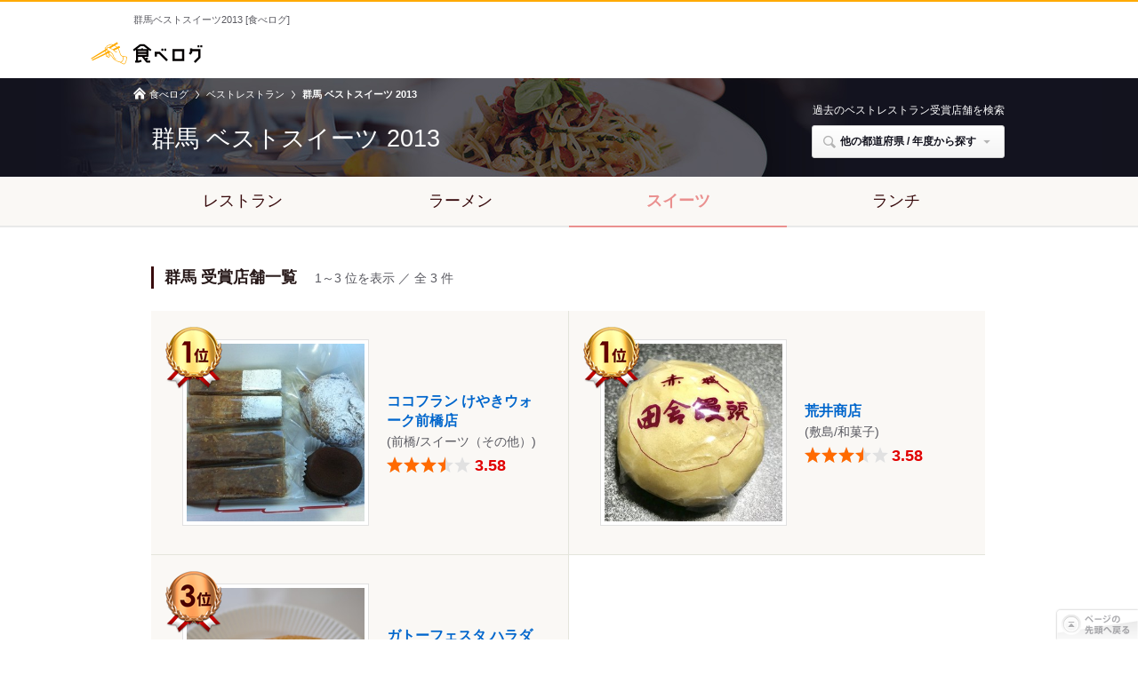

--- FILE ---
content_type: text/html; charset=utf-8
request_url: https://award.tabelog.com/bestswt/2013/gunma
body_size: 21012
content:
<!DOCTYPE html>
<html lang="ja">
  <head>
    <meta charset="utf-8" />
    <title>群馬ベストスイーツ2013 [食べログ]</title>
    <meta content="no-cache" http-equiv="pragma" />
    <meta content="ie=edge" http-equiv="x-ua-compatible" />
    <meta content="width=1000" name="viewport" />
    <meta content="telephone=no" name="format-detection" />
    <meta content="食べログユーザーの口コミ・評価をもとに決定する、年間レストランランキング
        「群馬ベストスイーツ2013」をご紹介。" name="description" />
    <meta content="ランキング,ベストレストラン,人気,レストラン" name="keywords" />
    <meta content="群馬ベストスイーツ2013 [食べログ]" name="og:title" />
    <meta content="article" name="og:type" />
    <meta content="食べログ" name="og:site_name" />
    <meta content="https://award.vul.tabelog.com/bestswt/2013/gunma" name="og:url" />
    <meta content="https://award.vul.tabelog.com//d2py3gk9dukd01.cloudfront.net/assets/best_restaurant_archive/common/bestrst_sns_logo-0f563ed8bb1c587f54bea724206bcde285b93221bad523489a12404bf5d30fe3.png" name="og:image" />
    <meta content="食べログユーザーの口コミ・評価をもとに決定する年間レストランランキング「ベストレストラン」。2007年～2014年の各エリアのベストスイーツを都道府県別でご紹介。" name="og:description" />
    <meta content="190929767599950" name="fb:page_id" />
    <meta content="190929767599950" name="fb:app_id" />
    <meta content="summary" name="twitter:card" />
    <meta content="@tabelog" name="twitter:site" />
    <link href="https://award.vul.tabelog.com/bestswt/2013/gunma" rel="canonical" />
    <link href="https://award.vul.tabelog.com/sp/bestswt/2013/gunma" media="only screen and (max-width: 640px)" rel="alternate" />
    <link href="//d2py3gk9dukd01.cloudfront.net/assets/favicon-b96d726a0b514cddb977a3d5f5fff1acb5efd47dcd9902a5631329f2894ccb26.ico" rel="icon" />
    <link href="//d2py3gk9dukd01.cloudfront.net/assets/favicon-e57529de9d9b19fcdf72649d16a8bf53c055895d184984dc7a5c0753f0d7ad4d.png" rel="apple-touch-icon-precomposed" />
    <link rel="stylesheet" href="//d2py3gk9dukd01.cloudfront.net/assets/application-04024382391bb910584145d8113cf35ef376b55d125bb4516cebeb14ce788597.css" media="all" /><script src="//d2py3gk9dukd01.cloudfront.net/assets/application-84dbb75894ecc2454b5dbd2cb00b5f16e15cc61e177390693009a0c7ea1074e4.js"></script><script src="//d2py3gk9dukd01.cloudfront.net/assets/best_restaurant_archive/manifest-6a44f126111bdcafb25b14fdd0ed27c0f1e7caaa7bb63155b2305daf6f985da2.js"></script><link rel="stylesheet" href="//d2py3gk9dukd01.cloudfront.net/assets/best_restaurant_archive/bestlist/manifest-baba37b392b9f2fc3fbdcb285b69205cd7a771863ec58d7e058b9993b9760635.css" media="all" />
  </head>
  <body>
    <a id="pagetop" name="pagetop"></a><div class="bstarc-header">
      <h1 class="bstarc-header__headline">
        群馬ベストスイーツ2013 [食べログ]
      </h1>
      <div class="bstarc-header__wrap">
        <p>
          <a class="bstarc-header__logo" href="https://tabelog.com/">食べログ</a>
        </p>
      </div>
    </div>
    <div class="bstarc">
      <div class="bstarc-listheader-wrap">
        <div class="bstarc-listheader">
          <div class="bstarc-breadcrumbs">
            <ol class="bstrst-breadcrumbs bstrst-breadcrumbs--current-color">
              <li class="bstrst-breadcrumbs__item">
                <a href="https://tabelog.com/">食べログ</a>
              </li>
              <li class="bstrst-breadcrumbs__item">
                <a href="/bestrst">ベストレストラン</a>
              </li>
              <li class="bstrst-breadcrumbs__item is-current">
                <span>群馬 ベストスイーツ 2013</span>
              </li>
            </ol>
          </div>
          <h2 class="bstarc-listheader__title">
            群馬 ベストスイーツ <span>2013</span>
          </h2>
          <div class="bstarc-search js-bstarc-search">
            <p class="bstarc-search__text">
              過去のベストレストラン受賞店舗を検索
            </p>
            <button class="bstrst-btn gly-b-search gly-a-arrowdown" type="button">他の都道府県 / 年度から探す</button><div class="js-search-balloon bstarc-search-balloon-wrap">
              <div class="bstrst-balloon bstrst-balloon--top bstarc-search-balloon">
                <div class="bstarc-search-balloon-inner">
                  <div class="bstarc-search__area">
                    <p class="bstarc-search__title">
                      <span>都道府県から探す</span>
                    </p>
                    <dl class="bstarc-search__area-table">
                      <dt class="bstarc-search__area-category">
                        北海道・東北
                      </dt>
                      <dd class="bstarc-search__area-contents">
                        <ul class="bstarc-search__area-list">
                          <li><a href="/bestswt/2013/hokkaido">北海道</a>
                          </li>
                          <li>
                            <span class="bstarc-search__area-list-dtl is-disabled">青森</span>
                          </li>
                          <li>
                            <span class="bstarc-search__area-list-dtl is-disabled">秋田</span>
                          </li>
                          <li>
                            <span class="bstarc-search__area-list-dtl is-disabled">山形</span>
                          </li>
                          <li>
                            <span class="bstarc-search__area-list-dtl is-disabled">岩手</span>
                          </li>
                          <li><a href="/bestswt/2013/miyagi">宮城</a>
                          </li>
                          <li><a href="/bestswt/2013/fukushima">福島</a>
                          </li>
                        </ul>
                      </dd>
                    </dl>
                    <dl class="bstarc-search__area-table">
                      <dt class="bstarc-search__area-category">
                        関東
                      </dt>
                      <dd class="bstarc-search__area-contents">
                        <ul class="bstarc-search__area-list">
                          <li><a href="/bestswt/2013/tokyo">東京</a>
                          </li>
                          <li><a href="/bestswt/2013/kanagawa">神奈川</a>
                          </li>
                          <li><a href="/bestswt/2013/saitama">埼玉</a>
                          </li>
                          <li><a href="/bestswt/2013/chiba">千葉</a>
                          </li>
                          <li><a href="/bestswt/2013/tochigi">栃木</a>
                          </li>
                          <li><a href="/bestswt/2013/ibaraki">茨城</a>
                          </li>
                          <li><span class="bstarc-search__area-list-dtl is-current">群馬</span>
                          </li>
                        </ul>
                      </dd>
                    </dl>
                    <dl class="bstarc-search__area-table">
                      <dt class="bstarc-search__area-category">
                        中部
                      </dt>
                      <dd class="bstarc-search__area-contents">
                        <ul class="bstarc-search__area-list">
                          <li><a href="/bestswt/2013/aichi">愛知</a>
                          </li>
                          <li><a href="/bestswt/2013/gifu">岐阜</a>
                          </li>
                          <li><a href="/bestswt/2013/shizuoka">静岡</a>
                          </li>
                          <li><a href="/bestswt/2013/mie">三重</a>
                          </li>
                          <li>
                            <span class="bstarc-search__area-list-dtl is-disabled">新潟</span>
                          </li>
                          <li>
                            <span class="bstarc-search__area-list-dtl is-disabled">山梨</span>
                          </li>
                          <li><a href="/bestswt/2013/nagano">長野</a>
                          </li>
                          <li><a href="/bestswt/2013/ishikawa">石川</a>
                          </li>
                          <li>
                            <span class="bstarc-search__area-list-dtl is-disabled">富山</span>
                          </li>
                          <li>
                            <span class="bstarc-search__area-list-dtl is-disabled">福井</span>
                          </li>
                        </ul>
                      </dd>
                    </dl>
                    <dl class="bstarc-search__area-table">
                      <dt class="bstarc-search__area-category">
                        関西
                      </dt>
                      <dd class="bstarc-search__area-contents">
                        <ul class="bstarc-search__area-list">
                          <li><a href="/bestswt/2013/osaka">大阪</a>
                          </li>
                          <li><a href="/bestswt/2013/hyogo">兵庫</a>
                          </li>
                          <li><a href="/bestswt/2013/kyoto">京都</a>
                          </li>
                          <li><a href="/bestswt/2013/shiga">滋賀</a>
                          </li>
                          <li><a href="/bestswt/2013/nara">奈良</a>
                          </li>
                          <li>
                            <span class="bstarc-search__area-list-dtl is-disabled">和歌山</span>
                          </li>
                        </ul>
                      </dd>
                    </dl>
                    <dl class="bstarc-search__area-table">
                      <dt class="bstarc-search__area-category">
                        中国・四国
                      </dt>
                      <dd class="bstarc-search__area-contents">
                        <ul class="bstarc-search__area-list">
                          <li>
                            <span class="bstarc-search__area-list-dtl is-disabled">岡山</span>
                          </li>
                          <li><a href="/bestswt/2013/hiroshima">広島</a>
                          </li>
                          <li>
                            <span class="bstarc-search__area-list-dtl is-disabled">鳥取</span>
                          </li>
                          <li>
                            <span class="bstarc-search__area-list-dtl is-disabled">島根</span>
                          </li>
                          <li>
                            <span class="bstarc-search__area-list-dtl is-disabled">山口</span>
                          </li>
                          <li><a href="/bestswt/2013/kagawa">香川</a>
                          </li>
                          <li>
                            <span class="bstarc-search__area-list-dtl is-disabled">徳島</span>
                          </li>
                          <li><a href="/bestswt/2013/ehime">愛媛</a>
                          </li>
                          <li>
                            <span class="bstarc-search__area-list-dtl is-disabled">高知</span>
                          </li>
                        </ul>
                      </dd>
                    </dl>
                    <dl class="bstarc-search__area-table">
                      <dt class="bstarc-search__area-category">
                        九州
                      </dt>
                      <dd class="bstarc-search__area-contents">
                        <ul class="bstarc-search__area-list">
                          <li><a href="/bestswt/2013/fukuoka">福岡</a>
                          </li>
                          <li>
                            <span class="bstarc-search__area-list-dtl is-disabled">佐賀</span>
                          </li>
                          <li><a href="/bestswt/2013/nagasaki">長崎</a>
                          </li>
                          <li>
                            <span class="bstarc-search__area-list-dtl is-disabled">熊本</span>
                          </li>
                          <li>
                            <span class="bstarc-search__area-list-dtl is-disabled">大分</span>
                          </li>
                          <li><a href="/bestswt/2013/miyazaki">宮崎</a>
                          </li>
                          <li>
                            <span class="bstarc-search__area-list-dtl is-disabled">鹿児島</span>
                          </li>
                          <li><a href="/bestswt/2013/okinawa">沖縄</a>
                          </li>
                        </ul>
                      </dd>
                    </dl>
                  </div>
                  <div class="bstarc-search__year">
                    <p class="bstarc-search__title">
                      <span>年度から探す</span>
                    </p>
                    <ul class="bstarc-search__year-table">
                      <li><span><a href="/bestswt/2014/gunma">2014</a></span>
                      </li>
                      <li>
                        <span class="bstarc-search__year-dtl is-current">2013</span>
                      </li>
                      <li><span><a href="/bestswt/2012/gunma">2012</a></span>
                      </li>
                      <li><span><a href="/bestswt/2011/gunma">2011</a></span>
                      </li>
                    </ul>
                  </div>
                </div>
              </div>
            </div>
          </div>
        </div>
      </div>
      <div class="bstarc-genre-wrap">
        <ul class="bstarc-genre">
          <li>
            <a class="bstarc-genre__target bstarc-genre__target--rst" href="/bestrst/2013/gunma">レストラン</a>
          </li>
          <li>
            <a class="bstarc-genre__target bstarc-genre__target--rmn" href="/bestrmn/2013/gunma">ラーメン</a>
          </li>
          <li>
            <a class="bstarc-genre__target bstarc-genre__target--swt is-current" href="/bestswt/2013/gunma">スイーツ</a>
          </li>
          <li>
            <a class="bstarc-genre__target bstarc-genre__target--lnc" href="/bestlnc/2013/gunma">ランチ</a>
          </li>
        </ul>
      </div>
      <div class="bstarc-contents">
        <h3 class="bstarc-listtitle">
          群馬 受賞店舗一覧<span class="bstarc-listtitle__count">1～3 位を表示 ／ 全 3 件</span>
        </h3>
        <div class="bstarc-rstlist-wrap">
          <ul class="bstarc-rstlist">
            <a class="bstarc-cassette bstarc-cassette--top3" href="https://tabelog.com/gunma/A1001/A100101/10012844"><li>
              <div class="bstarc-cassette__inner">
                <div class="bstarc-cassette__image-wrap">
                  <p class="bstarc-cassette__image">
                    <img width="200" height="200" alt="ココフラン けやきウォーク前橋店" class="js-rst-image" src="https://tblg.k-img.com/restaurant/images/Rvw/34719/320x320_square_34719551.jpg" />
                  </p>
                  <p class="bstarc-cassette__badge bstarc-cassette__badge--1">
                    <span class="bstarc-cassette__badge-rank">1</span><span class="bstarc-cassette__badge-unit">位</span>
                  </p>
                </div>
                <div class="bstarc-cassette__info">
                  <p class="bstarc-cassette__rst-name">
                    ココフラン けやきウォーク前橋店
                  </p>
                  <p class="bstarc-cassette__area-genre">
                    (前橋/スイーツ（その他）)
                  </p>
                  <div class="bstarc-cassette__rate">
                    <p class="bstarc-cassette__rating is-val35">
                      <i class="bstarc-cassette__rating-star"></i><span class="bstarc-cassette__val bstarc-cassette__val--strong">3.58</span>
                    </p>
                  </div>
                </div>
              </div>
            </li></a>
            <a class="bstarc-cassette bstarc-cassette--top3" href="https://tabelog.com/gunma/A1004/A100401/10010085"><li>
              <div class="bstarc-cassette__inner">
                <div class="bstarc-cassette__image-wrap">
                  <p class="bstarc-cassette__image">
                    <img width="200" height="200" alt="荒井商店" class="js-rst-image" src="https://tblg.k-img.com/restaurant/images/Rvw/81416/320x320_square_81416516.jpg" />
                  </p>
                  <p class="bstarc-cassette__badge bstarc-cassette__badge--1">
                    <span class="bstarc-cassette__badge-rank">1</span><span class="bstarc-cassette__badge-unit">位</span>
                  </p>
                </div>
                <div class="bstarc-cassette__info">
                  <p class="bstarc-cassette__rst-name">
                    荒井商店
                  </p>
                  <p class="bstarc-cassette__area-genre">
                    (敷島/和菓子)
                  </p>
                  <div class="bstarc-cassette__rate">
                    <p class="bstarc-cassette__rating is-val35">
                      <i class="bstarc-cassette__rating-star"></i><span class="bstarc-cassette__val bstarc-cassette__val--strong">3.58</span>
                    </p>
                  </div>
                </div>
              </div>
            </li></a>
            <a class="bstarc-cassette bstarc-cassette--top3" href="https://tabelog.com/gunma/A1001/A100102/10000305"><li>
              <div class="bstarc-cassette__inner">
                <div class="bstarc-cassette__image-wrap">
                  <p class="bstarc-cassette__image">
                    <img width="200" height="200" alt="ガトーフェスタ ハラダ 新本館シャトー・デュ・ボヌール" class="js-rst-image" src="https://tblg.k-img.com/restaurant/images/Rvw/77798/320x320_square_77798392.jpg" />
                  </p>
                  <p class="bstarc-cassette__badge bstarc-cassette__badge--3">
                    <span class="bstarc-cassette__badge-rank">3</span><span class="bstarc-cassette__badge-unit">位</span>
                  </p>
                </div>
                <div class="bstarc-cassette__info">
                  <p class="bstarc-cassette__rst-name">
                    ガトーフェスタ ハラダ 新本館シャトー・デュ・ボヌール
                  </p>
                  <p class="bstarc-cassette__area-genre">
                    (新町/ケーキ)
                  </p>
                  <div class="bstarc-cassette__rate">
                    <p class="bstarc-cassette__rating is-val35">
                      <i class="bstarc-cassette__rating-star"></i><span class="bstarc-cassette__val bstarc-cassette__val--strong">3.56</span>
                    </p>
                  </div>
                </div>
              </div>
            </li></a>
          </ul>
        </div>
      </div>
      
      <p class="bstarc-about">
        <em>ベストレストランとは？</em>口コミ・評価をもとに、独自の重み付けによる算出方法で、料理・味、サービス、雰囲気、コストパフォーマンスなどを5点満点で評価した、<br />食べログユーザーがつくるレストランランキングです。
      </p>
      <p class="bstarc-toplink">
        <a href="/bestrst">ベストレストランTOPにもどる</a>
      </p>
    </div><div class="bstarc-footer">
      <a class="bstarc-copyright__logo footer-logo" href="https://tabelog.com/">食べログ</a>
      <div class="bstarc-copyright">
        <address class="bstarc-copyright__address">Copyright (c)  <a href="https://corporate.kakaku.com/">Kakaku.com, Inc.</a>All Rights Reserved. 無断転載禁止</address>
      </div>
    </div>
    <div id="page-up">
      <a href="#pagetop">ページの先頭へ</a>
    </div>
    <div class="sitecatalyst-data" data-channel="bestrst" data-env="production" data-page-name="/bestswt/2013/gunma"></div><script src="//d2py3gk9dukd01.cloudfront.net/assets/sitecatalyst/pc/s_code-b9475e19f0c83e0d2ac53f8958cf21e389711adddb718eca9fe53d198adbf205.js"></script><script src="//d2py3gk9dukd01.cloudfront.net/assets/sitecatalyst/init-2b12c4559dd01ee7d1929e64c2e27531f27fe4395c847075da2645d62da4a5d3.js"></script><div class="js-nophoto-img" data-rst100-path="//d2py3gk9dukd01.cloudfront.net/assets/shared/nophoto/nophoto_100x100-5b5c28e917dd8baaeeba5c5c0ba0bb96aaa054f07b2fa6916cefc5b456323e55.png" data-rst150-path="//d2py3gk9dukd01.cloudfront.net/assets/shared/nophoto/nophoto_150x150-496dd5e7d36cd151c836520c54117e37a40f01933ef96fbcad6aab5863292def.png"></div>
  </body>
</html>

--- FILE ---
content_type: application/javascript
request_url: https://d2py3gk9dukd01.cloudfront.net/assets/sitecatalyst/pc/s_code-b9475e19f0c83e0d2ac53f8958cf21e389711adddb718eca9fe53d198adbf205.js
body_size: 42083
content:
/*
AppMeasurement for JavaScript version: 2.1.0
Copyright 1996-2016 Adobe, Inc. All Rights Reserved
More info available at http://www.adobe.com/marketing-cloud.html
*/
function s_doPlugins(e){e.campaign=e.Util.getQueryParam("cid"),e.prop1&&(e.eVar1="D=c1"),e.prop2&&(e.eVar2="D=c2"),e.prop3&&(e.eVar3="D=c3"),e.prop4&&(e.eVar4="D=c4"),e.prop5&&(e.eVar5="D=c5"),e.prop6&&(e.eVar6="D=c6"),e.prop7&&(e.eVar7="D=c7"),e.prop8&&(e.eVar8="D=c8"),e.prop9&&(e.eVar9="D=c9"),e.prop33=e.getNewRepeat(),e.eVar33=e.getNewRepeat(),e.eVar34=e.Util.getQueryParam("lid"),e.eVar58=e.Util.getQueryParam("mid"),e.eVar79=e.Util.cookieRead("gam_ppid"),e.eVar88=e.Util.cookieRead("kakaku_imuid"),e.tidAttr?e.eVar42=e.tidAttr:e.eVar42=e.Util.getQueryParam("tid"),document.referrer?(e.prop39=document.referrer.split("//")[1].split("/")[0],e.eVar39=e.prop39):(e.prop39="no ref",e.eVar39=e.prop39),e.prop2&&e.prop3&&e.prop4&&e.prop22?e.prop34='D=c2+">"+c3+">"+c4+">"+c22':e.prop2&&e.prop3&&e.prop4?e.prop34='D=c2+">"+c3+">"+c4':e.prop2&&e.prop3?e.prop34='D=c2+">"+c3':e.prop2?e.prop34="D=c2":e.prop34="",e.eVar17=e.prop34,e.prop6&&e.prop7&&e.prop8&&e.prop9?e.prop35='D=c6+">"+c7+">"+c8+">"+c9':e.prop6&&e.prop7&&e.prop8?e.prop35='D=c6+">"+c7+">"+c8':e.prop6&&e.prop7?e.prop35='D=c6+">"+c7':e.prop6?e.prop35="D=c6":e.prop35="",e.eVar18=e.prop35,e.eVar19=e.getMonthlyRoyality("site"),e.eVar61=e.currentYear+"/"+e.currentM+"/"+e.currentD+" "+e.currentH+":"+e.currentm+":"+e.currentS,e.prop63="D=s_vi",e.eVar63="D=s_vi",e.prop71="20251010_PC",e.eVar71=e.Util.getQueryParam("jobid"),e.eVar72="D=fid",e.eVar77=e.Util.getQueryParam("ma_id"),e.Util.getQueryParam("eVar75")?e.eVar75=e.Util.getQueryParam("eVar75"):e.eVar75=e.Util.cookieRead("_td"),e.eVar46=e.getPreviousValue(e.pageName,"gpv_v46","");try{e.performanceTiming("list3"),e.list3=""}catch(t){}s_getLoadTime(),s_getLoadTime()&&(e.events=e.apl(e.events,"event299="+s_getLoadTime(),",",1))}function scZeroFormat(e,t){for(var a=""+e;a.length<t;)a="0"+a;return a}
/*
 * Copyright 2011-2013 Adobe Systems, Inc.
 * s_getLoadTime v1.36 - Get page load time in units of seconds
 */
function s_getLoadTime(){if(!window.s_loadT){var e=(new Date).getTime(),t=window.performance?performance.timing:0,a=t?t.requestStart:window.inHeadTS||0;s_loadT=a?(e-a)/100:""}return s_loadT}function AppMeasurement_Module_ActivityMap(e){function t(e,t){var a,i,n;if(e&&t&&(a=o.c[t]||(o.c[t]=t.split(","))))for(n=0;n<a.length&&(i=a[n++]);)if(-1<e.indexOf(i))return null;return c=1,e}function a(t,a,i,n,r){var o,s,c,l;if((t.dataset&&(s=t.dataset[a])?o=s:t.getAttribute&&((s=t.getAttribute("data-"+i))?o=s:(s=t.getAttribute(i))&&(o=s)),!o&&e.useForcedLinkTracking&&r&&(o="",a=t.onclick?""+t.onclick:""))&&0<=(i=a.indexOf(n))){for(i+=10;i<a.length&&0<="= \t\r\n".indexOf(a.charAt(i));)i++;if(i<a.length){for(s=i,c=l=0;s<a.length&&(";"!=a.charAt(s)||c);)c?a.charAt(s)!=c||l?l="\\"==a.charAt(s)?!l:0:c=0:'"'!=(c=a.charAt(s))&&"'"!=c&&(c=0),s++;(a=a.substring(i,s))&&(t.e=new Function("s","var e;try{s.w."+n+"="+a+"}catch(e){}"),t.e(e))}}return o||r&&e.w[n]}function i(e,a,i){var n;return(n=o[a](e,i))&&(c?(c=0,n):t(r(n),o[a+"Exclusions"]))}function n(e,t,a){var i;if(e&&!(1===(i=e.nodeType)&&(i=e.nodeName)&&(i=i.toUpperCase())&&l[i])&&(1===e.nodeType&&(i=e.nodeValue)&&(t[t.length]=i),a.a||a.t||a.s||!e.getAttribute||((i=e.getAttribute("alt"))?a.a=i:(i=e.getAttribute("title"))?a.t=i:"IMG"==(""+e.nodeName).toUpperCase()&&(i=e.getAttribute("src")||e.src)&&(a.s=i)),(i=e.childNodes)&&i.length))for(e=0;e<i.length;e++)n(i[e],t,a)}function r(e){if(null==e||null==e)return e;try{return e.replace(RegExp("^[\\s\\n\\f\\r\\t\t-\r \xa0\u1680\u180e\u2000-\u200a\u2028\u2029\u205f\u3000\ufeff]+","mg"),"").replace(RegExp("[\\s\\n\\f\\r\\t\t-\r \xa0\u1680\u180e\u2000-\u200a\u2028\u2029\u205f\u3000\ufeff]+$","mg"),"").replace(RegExp("[\\s\\n\\f\\r\\t\t-\r \xa0\u1680\u180e\u2000-\u200a\u2028\u2029\u205f\u3000\ufeff]{1,}","mg")," ").substring(0,254)}catch(t){}}var o=this;o.s=e;var s=window;s.s_c_in||(s.s_c_il=[],s.s_c_in=0),o._il=s.s_c_il,o._in=s.s_c_in,o._il[o._in]=o,s.s_c_in++,o._c="s_m",o.c={};var c=0,l={SCRIPT:1,STYLE:1,LINK:1,CANVAS:1};o._g=function(){var t,a,n,r=e.contextData,o=e.linkObject;(t=e.pageName||e.pageURL)&&(a=i(o,"link",e.linkName))&&(n=i(o,"region"))&&(r["a.activitymap.page"]=t.substring(0,255),r["a.activitymap.link"]=128<a.length?a.substring(0,128):a,r["a.activitymap.region"]=127<n.length?n.substring(0,127):n,r["a.activitymap.pageIDType"]=e.pageName?1:0)},o.link=function(e,i){var s;if(i)s=t(r(i),o.linkExclusions);else if((s=e)&&!(s=a(e,"sObjectId","s-object-id","s_objectID",1))){var c,l;(l=t(r(e.innerText||e.textContent),o.linkExclusions))||(n(e,c=[],s={a:void 0,t:void 0,s:void 0}),(l=t(r(c.join(""))))||(l=t(r(s.a?s.a:s.t?s.t:s.s?s.s:void 0)))||!(c=(c=e.tagName)&&c.toUpperCase?c.toUpperCase():"")||("INPUT"==c||"SUBMIT"==c&&e.value?l=t(r(e.value)):"IMAGE"==c&&e.src&&(l=t(r(e.src))))),s=l}return s},o.region=function(e){for(var t,i=o.regionIDAttribute||"id";e&&(e=e.parentNode);){if(t=a(e,i,i,i))return t;if("BODY"==e.nodeName)return"BODY"}}}
/*

/*
 ============== DO NOT ALTER ANYTHING BELOW THIS LINE ! ===============

AppMeasurement for JavaScript version: 2.1.0
Copyright 1996-2016 Adobe, Inc. All Rights Reserved
More info available at http://www.adobe.com/marketing-cloud.html
*/function AppMeasurement(){var e=this;e.version="2.1.0";var t=window;t.s_c_in||(t.s_c_il=[],t.s_c_in=0),e._il=t.s_c_il,e._in=t.s_c_in,e._il[e._in]=e,t.s_c_in++,e._c="s_c";var a=t.AppMeasurement.Ob;a||(a=null);var i,n,r,o=t;try{for(i=o.parent,n=o.location;i&&i.location&&n&&""+i.location!=""+n&&o.location&&""+i.location!=""+o.location&&i.location.host==n.host;)i=(o=i).parent}catch(s){}e.P=function(e){try{console.log(e)}catch(t){}},e.La=function(e){return""+parseInt(e)==""+e},e.replace=function(e,t,a){return!e||0>e.indexOf(t)?e:e.split(t).join(a)},e.escape=function(t){var a,i;if(!t)return t;for(t=encodeURIComponent(t),a=0;7>a;a++)i="+~!*()'".substring(a,a+1),0<=t.indexOf(i)&&(t=e.replace(t,i,"%"+i.charCodeAt(0).toString(16).toUpperCase()));return t},e.unescape=function(t){if(!t)return t;t=0<=t.indexOf("+")?e.replace(t,"+"," "):t;try{return decodeURIComponent(t)}catch(a){}return unescape(t)},e.vb=function(){var a,i=t.location.hostname,n=e.fpCookieDomainPeriods;if(n||(n=e.cookieDomainPeriods),i&&!e.cookieDomain&&!/^[0-9.]+$/.test(i)&&(n=2<(n=n?parseInt(n):2)?n:2,0<=(a=i.lastIndexOf(".")))){for(;0<=a&&1<n;)a=i.lastIndexOf(".",a-1),n--;e.cookieDomain=0<a?i.substring(a):i}return e.cookieDomain},e.c_r=e.cookieRead=function(t){t=e.escape(t);var a=" "+e.d.cookie,i=a.indexOf(" "+t+"="),n=0>i?i:a.indexOf(";",i);return"[[B]]"!=(t=0>i?"":e.unescape(a.substring(i+2+t.length,0>n?a.length:n)))?t:""},e.c_w=e.cookieWrite=function(t,a,i){var n,r=e.vb(),o=e.cookieLifetime;return a=""+a,o=o?(""+o).toUpperCase():"",i&&"SESSION"!=o&&"NONE"!=o&&((n=""!=a?parseInt(o||0):-60)?(i=new Date).setTime(i.getTime()+1e3*n):1==i&&(n=(i=new Date).getYear(),i.setYear(n+5+(1900>n?1900:0)))),t&&"NONE"!=o?(e.d.cookie=e.escape(t)+"="+e.escape(""!=a?a:"[[B]]")+"; path=/;"+(i&&"SESSION"!=o?" expires="+i.toGMTString()+";":"")+(r?" domain="+r+";":""),e.cookieRead(t)==a):0},e.K=[],e.ia=function(t,a,i){if(e.Ea)return 0;e.maxDelay||(e.maxDelay=250);var n=0,r=(new Date).getTime()+e.maxDelay,o=e.d.visibilityState,s=["webkitvisibilitychange","visibilitychange"];if(o||(o=e.d.webkitVisibilityState),o&&"prerender"==o){if(!e.ja)for(e.ja=1,i=0;i<s.length;i++)e.d.addEventListener(s[i],function(){var t=e.d.visibilityState;t||(t=e.d.webkitVisibilityState),"visible"==t&&(e.ja=0,e.delayReady())});n=1,r=0}else i||e.p("_d")&&(n=1);return n&&(e.K.push({m:t,a:a,t:r}),e.ja||setTimeout(e.delayReady,e.maxDelay)),n},e.delayReady=function(){var t,a=(new Date).getTime(),i=0;for(e.p("_d")?i=1:e.xa();0<e.K.length;){if(t=e.K.shift(),i&&!t.t&&t.t>a){e.K.unshift(t),setTimeout(e.delayReady,parseInt(e.maxDelay/2));break}e.Ea=1,e[t.m].apply(e,t.a),e.Ea=0}},e.setAccount=e.sa=function(t){var a,i;if(!e.ia("setAccount",arguments))if(e.account=t,e.allAccounts)for(a=e.allAccounts.concat(t.split(",")),e.allAccounts=[],a.sort(),i=0;i<a.length;i++)0!=i&&a[i-1]==a[i]||e.allAccounts.push(a[i]);else e.allAccounts=t.split(",")},e.foreachVar=function(t,a){var i,n,r,o,s="";for(r=n="",e.lightProfileID?(i=e.O,(s=e.lightTrackVars)&&(s=","+s+","+e.na.join(",")+",")):(i=e.g,(e.pe||e.linkType)&&(s=e.linkTrackVars,n=e.linkTrackEvents,e.pe&&(r=e.pe.substring(0,1).toUpperCase()+e.pe.substring(1),e[r]&&(s=e[r].Mb,n=e[r].Lb))),s&&(s=","+s+","+e.G.join(",")+","),n&&s&&(s+=",events,")),a&&(a=","+a+","),n=0;n<i.length;n++)r=i[n],(o=e[r])&&(!s||0<=s.indexOf(","+r+","))&&(!a||0<=a.indexOf(","+r+","))&&t(r,o)},e.r=function(t,a,i,n,r){var o,s,c,l,p="",u=0;if("contextData"==t&&(t="c"),a){for(o in a)if(!(Object.prototype[o]||r&&o.substring(0,r.length)!=r)&&a[o]&&(!i||0<=i.indexOf(","+(n?n+".":"")+o+","))){if(c=!1,u)for(s=0;s<u.length;s++)o.substring(0,u[s].length)==u[s]&&(c=!0);if(!c&&(""==p&&(p+="&"+t+"."),s=a[o],r&&(o=o.substring(r.length)),0<o.length))if(0<(c=o.indexOf(".")))c=(r||"")+(s=o.substring(0,c))+".",u||(u=[]),u.push(c),p+=e.r(s,a,i,n,c);else if("boolean"==typeof s&&(s=s?"true":"false"),s){if("retrieveLightData"==n&&0>r.indexOf(".contextData."))switch(c=o.substring(0,4),l=o.substring(4),o){case"transactionID":o="xact";break;case"channel":o="ch";break;case"campaign":o="v0";break;default:e.La(l)&&("prop"==c?o="c"+l:"eVar"==c?o="v"+l:"list"==c?o="l"+l:"hier"==c&&(o="h"+l,s=s.substring(0,255)))}p+="&"+e.escape(o)+"="+e.escape(s)}}""!=p&&(p+="&."+t)}return p},e.usePostbacks=0,e.yb=function(){var t,i,n,r,o,s,c,l,p="",u="",f="",g=r="";if(e.lightProfileID?(t=e.O,(u=e.lightTrackVars)&&(u=","+u+","+e.na.join(",")+",")):(t=e.g,(e.pe||e.linkType)&&(u=e.linkTrackVars,f=e.linkTrackEvents,e.pe&&(r=e.pe.substring(0,1).toUpperCase()+e.pe.substring(1),e[r]&&(u=e[r].Mb,f=e[r].Lb))),u&&(u=","+u+","+e.G.join(",")+","),f&&(f=","+f+",",u&&(u+=",events,")),e.events2&&(g+=(""!=g?",":"")+e.events2)),e.visitor&&e.visitor.getCustomerIDs){if(r=a,o=e.visitor.getCustomerIDs())for(i in o)Object.prototype[i]||"object"==typeof(n=o[i])&&(r||(r={}),n.id&&(r[i+".id"]=n.id),n.authState&&(r[i+".as"]=n.authState));r&&(p+=e.r("cid",r))}for(e.AudienceManagement&&e.AudienceManagement.isReady()&&(p+=e.r("d",e.AudienceManagement.getEventCallConfigParams())),i=0;i<t.length;i++){if(r=t[i],o=e[r],n=r.substring(0,4),s=r.substring(4),o||("events"==r&&g?(o=g,g=""):"marketingCloudOrgID"==r&&e.visitor&&(o=e.visitor.marketingCloudOrgID)),o&&(!u||0<=u.indexOf(","+r+","))){switch(r){case"customerPerspective":r="cp";break;case"marketingCloudOrgID":r="mcorgid";break;case"supplementalDataID":r="sdid";break;case"timestamp":r="ts";break;case"dynamicVariablePrefix":r="D";break;case"visitorID":r="vid";break;case"marketingCloudVisitorID":r="mid";break;case"analyticsVisitorID":r="aid";break;case"audienceManagerLocationHint":r="aamlh";break;case"audienceManagerBlob":r="aamb";break;case"authState":r="as";break;case"pageURL":r="g",255<o.length&&(e.pageURLRest=o.substring(255),o=o.substring(0,255));break;case"pageURLRest":r="-g";break;case"referrer":r="r";break;case"vmk":case"visitorMigrationKey":r="vmt";break;case"visitorMigrationServer":r="vmf",e.ssl&&e.visitorMigrationServerSecure&&(o="");break;case"visitorMigrationServerSecure":r="vmf",!e.ssl&&e.visitorMigrationServer&&(o="");break;case"charSet":r="ce";break;case"visitorNamespace":r="ns";break;case"cookieDomainPeriods":r="cdp";break;case"cookieLifetime":r="cl";break;case"variableProvider":r="vvp";break;case"currencyCode":r="cc";break;case"channel":r="ch";break;case"transactionID":r="xact";break;case"campaign":r="v0";break;case"latitude":r="lat";break;case"longitude":r="lon";break;case"resolution":r="s";break;case"colorDepth":r="c";break;case"javascriptVersion":r="j";break;case"javaEnabled":r="v";break;case"cookiesEnabled":r="k";break;case"browserWidth":r="bw";break;case"browserHeight":r="bh";break;case"connectionType":r="ct";break;case"homepage":r="hp";break;case"events":if(g&&(o+=(""!=o?",":"")+g),f)for(s=o.split(","),o="",n=0;n<s.length;n++)0<=(l=(c=s[n]).indexOf("="))&&(c=c.substring(0,l)),0<=(l=c.indexOf(":"))&&(c=c.substring(0,l)),0<=f.indexOf(","+c+",")&&(o+=(o?",":"")+s[n]);break;case"events2":o="";break;case"contextData":p+=e.r("c",e[r],u,r),o="";break;case"lightProfileID":r="mtp";break;case"lightStoreForSeconds":r="mtss",e.lightProfileID||(o="");break;case"lightIncrementBy":r="mti",e.lightProfileID||(o="");break;case"retrieveLightProfiles":r="mtsr";break;case"deleteLightProfiles":r="mtsd";break;case"retrieveLightData":e.retrieveLightProfiles&&(p+=e.r("mts",e[r],u,r)),o="";break;default:e.La(s)&&("prop"==n?r="c"+s:"eVar"==n?r="v"+s:"list"==n?r="l"+s:"hier"==n&&(r="h"+s,o=o.substring(0,255)))}o&&(p+="&"+r+"="+("pev"!=r.substring(0,3)?e.escape(o):o))}"pev3"==r&&e.e&&(p+=e.e)}return p},e.D=function(e){var t=e.tagName;return"undefined"!=""+e.Rb||"undefined"!=""+e.Hb&&"HTML"!=(""+e.Hb).toUpperCase()?"":("SHAPE"==(t=t&&t.toUpperCase?t.toUpperCase():"")&&(t=""),t&&(("INPUT"==t||"BUTTON"==t)&&e.type&&e.type.toUpperCase?t=e.type.toUpperCase():!t&&e.href&&(t="A")),t)},e.Ha=function(e){var a,i,n,r=t.location,o=e.href?e.href:"";return a=o.indexOf(":"),i=o.indexOf("?"),n=o.indexOf("/"),o&&(0>a||0<=i&&a>i||0<=n&&a>n)&&(i=e.protocol&&1<e.protocol.length?e.protocol:r.protocol?r.protocol:"",a=r.pathname.lastIndexOf("/"),o=(i?i+"//":"")+(e.host?e.host:r.host?r.host:"")+("/"!=o.substring(0,1)?r.pathname.substring(0,0>a?0:a)+"/":"")+o),o},e.L=function(t){var a,i,n=e.D(t),r="",o=0;return n&&(a=t.protocol,i=t.onclick,!t.href||"A"!=n&&"AREA"!=n||i&&a&&!(0>a.toLowerCase().indexOf("javascript"))?i?(r=e.replace(e.replace(e.replace(e.replace(""+i,"\r",""),"\n",""),"\t","")," ",""),o=2):"INPUT"==n||"SUBMIT"==n?(t.value?r=t.value:t.innerText?r=t.innerText:t.textContent&&(r=t.textContent),o=3):"IMAGE"==n&&t.src&&(r=t.src):r=e.Ha(t),r)?{id:r.substring(0,100),type:o}:0},e.Pb=function(t){for(var a=e.D(t),i=e.L(t);t&&!i&&"BODY"!=a;)(t=t.parentElement?t.parentElement:t.parentNode)&&(a=e.D(t),i=e.L(t));return i&&"BODY"!=a||(t=0),t&&(0<=(a=t.onclick?""+t.onclick:"").indexOf(".tl(")||0<=a.indexOf(".trackLink("))&&(t=0),t},e.Gb=function(){var a,i,n,r,o=e.linkObject,s=e.linkType,c=e.linkURL;if(e.oa=1,o||(e.oa=0,o=e.clickObject),o){for(a=e.D(o),i=e.L(o);o&&!i&&"BODY"!=a;)(o=o.parentElement?o.parentElement:o.parentNode)&&(a=e.D(o),i=e.L(o));if(i&&"BODY"!=a||(o=0),o&&!e.linkObject){var l=o.onclick?""+o.onclick:"";(0<=l.indexOf(".tl(")||0<=l.indexOf(".trackLink("))&&(o=0)}}else e.oa=1;if(!c&&o&&(c=e.Ha(o)),c&&!e.linkLeaveQueryString&&(0<=(n=c.indexOf("?"))&&(c=c.substring(0,n))),!s&&c){var p,u=0,f=0;if(e.trackDownloadLinks&&e.linkDownloadFileTypes)for(n=(l=c.toLowerCase()).indexOf("?"),r=l.indexOf("#"),0<=n?0<=r&&r<n&&(n=r):n=r,0<=n&&(l=l.substring(0,n)),n=e.linkDownloadFileTypes.toLowerCase().split(","),r=0;r<n.length;r++)(p=n[r])&&l.substring(l.length-(p.length+1))=="."+p&&(s="d");if(e.trackExternalLinks&&!s&&(l=c.toLowerCase(),e.Ka(l)&&(e.linkInternalFilters||(e.linkInternalFilters=t.location.hostname),n=0,e.linkExternalFilters?(n=e.linkExternalFilters.toLowerCase().split(","),u=1):e.linkInternalFilters&&(n=e.linkInternalFilters.toLowerCase().split(",")),n))){for(r=0;r<n.length;r++)p=n[r],0<=l.indexOf(p)&&(f=1);f?u&&(s="e"):u||(s="e")}}e.linkObject=o,e.linkURL=c,e.linkType=s,(e.trackClickMap||e.trackInlineStats)&&(e.e="",o&&(s=e.pageName,c=1,o=o.sourceIndex,s||(s=e.pageURL,c=0),t.s_objectID&&(i.id=t.s_objectID,o=i.type=1),s&&i&&i.id&&a&&(e.e="&pid="+e.escape(s.substring(0,255))+(c?"&pidt="+c:"")+"&oid="+e.escape(i.id.substring(0,100))+(i.type?"&oidt="+i.type:"")+"&ot="+a+(o?"&oi="+o:""))))},e.zb=function(){var t=e.oa,a=e.linkType,i=e.linkURL,n=e.linkName;if(a&&(i||n)&&("d"!=(a=a.toLowerCase())&&"e"!=a&&(a="o"),e.pe="lnk_"+a,e.pev1=i?e.escape(i):"",e.pev2=n?e.escape(n):"",t=1),e.abort&&(t=0),e.trackClickMap||e.trackInlineStats||e.ActivityMap){a={},i=0;var r,o,s,c=(l=e.cookieRead("s_sq"))?l.split("&"):0,l=0;if(c)for(r=0;r<c.length;r++)o=c[r].split("="),n=e.unescape(o[0]).split(","),a[o=e.unescape(o[1])]=n;for(s in n=e.account.split(","),r={},e.contextData)s&&!Object.prototype[s]&&"a.activitymap."==s.substring(0,14)&&(r[s]=e.contextData[s],e.contextData[s]="");if(e.e=e.r("c",r)+(e.e?e.e:""),t||e.e){for(o in t&&!e.e&&(l=1),a)if(!Object.prototype[o])for(s=0;s<n.length;s++)for(l&&((c=a[o].join(","))==e.account&&(e.e+=("&"!=o.charAt(0)?"&":"")+o,a[o]=[],i=1)),r=0;r<a[o].length;r++)(c=a[o][r])==n[s]&&(l&&(e.e+="&u="+e.escape(c)+("&"!=o.charAt(0)?"&":"")+o+"&u=0"),a[o].splice(r,1),i=1);if(t||(i=1),i){for(o in l="",r=2,!t&&e.e&&(l=e.escape(n.join(","))+"="+e.escape(e.e),r=1),a)!Object.prototype[o]&&0<r&&0<a[o].length&&(l+=(l?"&":"")+e.escape(a[o].join(","))+"="+e.escape(o),r--);e.cookieWrite("s_sq",l)}}}return t},e.Ab=function(){if(!e.Kb){var t,a,i=new Date,r=o.location,c=a=t="",l="",p="",u="1.2",f=e.cookieWrite("s_cc","true",0)?"Y":"N",g="",d="";if(i.setUTCDate&&(u="1.3",(0).toPrecision&&(u="1.5",(i=[]).forEach))){u="1.6",a=0,t={};try{(a=new Iterator(t)).next&&(u="1.7",i.reduce&&((u="1.8").trim&&(u="1.8.1",Date.parse&&(u="1.8.2",Object.create&&(u="1.8.5")))))}catch(n){}}t=screen.width+"x"+screen.height,c=navigator.javaEnabled()?"Y":"N",a=screen.pixelDepth?screen.pixelDepth:screen.colorDepth,l=e.w.innerWidth?e.w.innerWidth:e.d.documentElement.offsetWidth,p=e.w.innerHeight?e.w.innerHeight:e.d.documentElement.offsetHeight;try{e.b.addBehavior("#default#homePage"),g=e.b.Qb(r)?"Y":"N"}catch(s){}try{e.b.addBehavior("#default#clientCaps"),d=e.b.connectionType}catch(v){}e.resolution=t,e.colorDepth=a,e.javascriptVersion=u,e.javaEnabled=c,e.cookiesEnabled=f,e.browserWidth=l,e.browserHeight=p,e.connectionType=d,e.homepage=g,e.Kb=1}},e.Q={},e.loadModule=function(a,i){var n=e.Q[a];if(!n){n=t["AppMeasurement_Module_"+a]?new t["AppMeasurement_Module_"+a](e):{},e.Q[a]=e[a]=n,n.cb=function(){return n.hb},n.ib=function(t){(n.hb=t)&&(e[a+"_onLoad"]=t,e.ia(a+"_onLoad",[e,n],1)||t(e,n))};try{Object.defineProperty?Object.defineProperty(n,"onLoad",{get:n.cb,set:n.ib}):n._olc=1}catch(r){n._olc=1}}i&&(e[a+"_onLoad"]=i,e.ia(a+"_onLoad",[e,n],1)||i(e,n))},e.p=function(t){var a,i;for(a in e.Q)if(!Object.prototype[a]&&(i=e.Q[a])&&(i._olc&&i.onLoad&&(i._olc=0,i.onLoad(e,i)),i[t]&&i[t]()))return 1;return 0},e.Cb=function(){var t=Math.floor(1e13*Math.random()),a=e.visitorSampling,i=e.visitorSamplingGroup,n=(i="s_vsn_"+(e.visitorNamespace?e.visitorNamespace:e.account)+(i?"_"+i:""),e.cookieRead(i));if(a){if(a*=100,n&&(n=parseInt(n)),!n){if(!e.cookieWrite(i,t))return 0;n=t}if(n%1e4>a)return 0}return 1},e.R=function(t,a){var i,n,r,o,s,c;for(i=0;2>i;i++)for(n=0<i?e.Aa:e.g,r=0;r<n.length;r++)if((s=t[o=n[r]])||t["!"+o]){if(!a&&("contextData"==o||"retrieveLightData"==o)&&e[o])for(c in e[o])s[c]||(s[c]=e[o][c]);e[o]=s}},e.Ua=function(t,a){var i,n,r,o;for(i=0;2>i;i++)for(n=0<i?e.Aa:e.g,r=0;r<n.length;r++)t[o=n[r]]=e[o],a||t[o]||(t["!"+o]=1)},e.ub=function(e){var t,a,i,n,r,o,s=0,c="",l="";if(e&&255<e.length&&(0<(a=(t=""+e).indexOf("?"))&&(o=t.substring(a+1),i=0,"http://"==(n=(t=t.substring(0,a)).toLowerCase()).substring(0,7)?i+=7:"https://"==n.substring(0,8)&&(i+=8),0<(a=n.indexOf("/",i))&&(n=n.substring(i,a),r=t.substring(a),t=t.substring(0,a),0<=n.indexOf("google")?s=",q,ie,start,search_key,word,kw,cd,":0<=n.indexOf("yahoo.co")&&(s=",p,ei,"),s&&o)))){if((e=o.split("&"))&&1<e.length){for(i=0;i<e.length;i++)0<(a=(n=e[i]).indexOf("="))&&0<=s.indexOf(","+n.substring(0,a)+",")?c+=(c?"&":"")+n:l+=(l?"&":"")+n;c&&l?o=c+"&"+l:l=""}e=t+(0<(a=253-(o.length-l.length)-t.length)?r.substring(0,a):"")+"?"+o}return e},e.$a=function(t){var a=e.d.visibilityState,i=["webkitvisibilitychange","visibilitychange"];if(a||(a=e.d.webkitVisibilityState),a&&"prerender"==a){if(t)for(a=0;a<i.length;a++)e.d.addEventListener(i[a],function(){var a=e.d.visibilityState;a||(a=e.d.webkitVisibilityState),"visible"==a&&t()});return!1}return!0},e.ea=!1,e.I=!1,e.kb=function(){e.I=!0,e.j()},e.ca=!1,e.V=!1,e.gb=function(t){e.marketingCloudVisitorID=t,e.V=!0,e.j()},e.fa=!1,e.W=!1,e.lb=function(t){e.visitorOptedOut=t,e.W=!0,e.j()},e.Z=!1,e.S=!1,e.Wa=function(t){e.analyticsVisitorID=t,e.S=!0,e.j()},e.ba=!1,e.U=!1,e.Ya=function(t){e.audienceManagerLocationHint=t,e.U=!0,e.j()},e.aa=!1,e.T=!1,e.Xa=function(t){e.audienceManagerBlob=t,e.T=!0,e.j()},e.Za=function(t){return e.maxDelay||(e.maxDelay=250),!e.p("_d")||(t&&setTimeout(function(){t()},e.maxDelay),!1)},e.da=!1,e.H=!1,e.xa=function(){e.H=!0,e.j()},e.isReadyToTrack=function(){var t,i,n,r=!0,o=e.visitor;return e.ea||e.I||(e.$a(e.kb)?e.I=!0:e.ea=!0),!(e.ea&&!e.I)&&(o&&o.isAllowed()&&(e.ca||e.marketingCloudVisitorID||!o.getMarketingCloudVisitorID||(e.ca=!0,e.marketingCloudVisitorID=o.getMarketingCloudVisitorID([e,e.gb]),e.marketingCloudVisitorID&&(e.V=!0)),e.fa||e.visitorOptedOut||!o.isOptedOut||(e.fa=!0,e.visitorOptedOut=o.isOptedOut([e,e.lb]),e.visitorOptedOut!=a&&(e.W=!0)),e.Z||e.analyticsVisitorID||!o.getAnalyticsVisitorID||(e.Z=!0,e.analyticsVisitorID=o.getAnalyticsVisitorID([e,e.Wa]),e.analyticsVisitorID&&(e.S=!0)),e.ba||e.audienceManagerLocationHint||!o.getAudienceManagerLocationHint||(e.ba=!0,e.audienceManagerLocationHint=o.getAudienceManagerLocationHint([e,e.Ya]),e.audienceManagerLocationHint&&(e.U=!0)),e.aa||e.audienceManagerBlob||!o.getAudienceManagerBlob||(e.aa=!0,e.audienceManagerBlob=o.getAudienceManagerBlob([e,e.Xa]),e.audienceManagerBlob&&(e.T=!0)),r=e.ca&&!e.V&&!e.marketingCloudVisitorID,o=e.Z&&!e.S&&!e.analyticsVisitorID,t=e.ba&&!e.U&&!e.audienceManagerLocationHint,i=e.aa&&!e.T&&!e.audienceManagerBlob,n=e.fa&&!e.W,r=!(r||o||t||i||n)),e.da||e.H||(e.Za(e.xa)?e.H=!0:e.da=!0),e.da&&!e.H&&(r=!1),r)},e.o=a,e.u=0,e.callbackWhenReadyToTrack=function(t,i,n){var r;(r={}).pb=t,r.ob=i,r.mb=n,e.o==a&&(e.o=[]),e.o.push(r),0==e.u&&(e.u=setInterval(e.j,100))},e.j=function(){var t;if(e.isReadyToTrack()&&(e.jb(),e.o!=a))for(;0<e.o.length;)(t=e.o.shift()).ob.apply(t.pb,t.mb)},e.jb=function(){e.u&&(clearInterval(e.u),e.u=0)},e.eb=function(t){var i,n,r=a,o=a;if(!e.isReadyToTrack()){if(i=[],t!=a)for(n in r={},t)r[n]=t[n];return o={},e.Ua(o,!0),i.push(r),i.push(o),e.callbackWhenReadyToTrack(e,e.track,i),!0}return!1},e.wb=function(){var t,a=e.cookieRead("s_fid"),i="",n="";t=8;var r=4;if(!a||0>a.indexOf("-")){for(a=0;16>a;a++)t=Math.floor(Math.random()*t),i+="0123456789ABCDEF".substring(t,t+1),t=Math.floor(Math.random()*r),n+="0123456789ABCDEF".substring(t,t+1),t=r=16;a=i+"-"+n}return e.cookieWrite("s_fid",a,1)||(a=0),a},e.t=e.track=function(a,i){var n,r=new Date,s="s"+Math.floor(r.getTime()/108e5)%10+Math.floor(1e13*Math.random()),c=r.getYear();c="t="+e.escape(r.getDate()+"/"+r.getMonth()+"/"+(1900>c?c+1900:c)+" "+r.getHours()+":"+r.getMinutes()+":"+r.getSeconds()+" "+r.getDay()+" "+r.getTimezoneOffset());e.visitor&&e.visitor.getAuthState&&(e.authState=e.visitor.getAuthState()),e.p("_s"),e.eb(a)||(i&&e.R(i),a&&(n={},e.Ua(n,0),e.R(a)),e.Cb()&&!e.visitorOptedOut&&(e.analyticsVisitorID||e.marketingCloudVisitorID||(e.fid=e.wb()),e.Gb(),e.usePlugins&&e.doPlugins&&e.doPlugins(e),e.account&&(e.abort||(e.trackOffline&&!e.timestamp&&(e.timestamp=Math.floor(r.getTime()/1e3)),r=t.location,e.pageURL||(e.pageURL=r.href?r.href:r),e.referrer||e.Va||(r=e.Util.getQueryParam("adobe_mc_ref",null,null,!0),e.referrer=r||void 0===r?void 0===r?"":r:o.document.referrer),e.Va=1,e.referrer=e.ub(e.referrer),e.p("_g")),e.zb()&&!e.abort&&(e.visitor&&!e.supplementalDataID&&e.visitor.getSupplementalDataID&&(e.supplementalDataID=e.visitor.getSupplementalDataID("AppMeasurement:"+e._in,!e.expectSupplementalData)),e.Ab(),c+=e.yb(),e.Fb(s,c),e.p("_t"),e.referrer=""))),a&&e.R(n,1)),e.abort=e.supplementalDataID=e.timestamp=e.pageURLRest=e.linkObject=e.clickObject=e.linkURL=e.linkName=e.linkType=t.s_objectID=e.pe=e.pev1=e.pev2=e.pev3=e.e=e.lightProfileID=0},e.za=[],e.registerPreTrackCallback=function(t){for(var a=[],i=1;i<arguments.length;i++)a.push(arguments[i]);"function"==typeof t?e.za.push([t,a]):e.debugTracking&&e.P("DEBUG: Non function type passed to registerPreTrackCallback")},e.bb=function(t){e.wa(e.za,t)},e.ya=[],e.registerPostTrackCallback=function(t){for(var a=[],i=1;i<arguments.length;i++)a.push(arguments[i]);"function"==typeof t?e.ya.push([t,a]):e.debugTracking&&e.P("DEBUG: Non function type passed to registerPostTrackCallback")},e.ab=function(t){e.wa(e.ya,t)},e.wa=function(t,a){if("object"==typeof t)for(var i=0;i<t.length;i++){var n=t[i][0],r=t[i][1];if(r.unshift(a),"function"==typeof n)try{n.apply(null,r)}catch(o){e.debugTracking&&e.P(o.message)}}},e.tl=e.trackLink=function(t,a,i,n,r){return e.linkObject=t,e.linkType=a,e.linkName=i,r&&(e.l=t,e.A=r),e.track(n)},e.trackLight=function(t,a,i,n){return e.lightProfileID=t,e.lightStoreForSeconds=a,e.lightIncrementBy=i,e.track(n)},e.clearVars=function(){var t,a;for(t=0;t<e.g.length;t++)("prop"==(a=e.g[t]).substring(0,4)||"eVar"==a.substring(0,4)||"hier"==a.substring(0,4)||"list"==a.substring(0,4)||"channel"==a||"events"==a||"eventList"==a||"products"==a||"productList"==a||"purchaseID"==a||"transactionID"==a||"state"==a||"zip"==a||"campaign"==a)&&(e[a]=void 0)},e.tagContainerMarker="",e.Fb=function(t,a){var i,n=e.trackingServer;i="";var r=e.dc,o="sc.",s=e.visitorNamespace;n?e.trackingServerSecure&&e.ssl&&(n=e.trackingServerSecure):(s||(0<=(n=(s=e.account).indexOf(","))&&(s=s.substring(0,n)),s=s.replace(/[^A-Za-z0-9]/g,"")),i||(i="2o7.net"),r=r?(""+r).toLowerCase():"d1","2o7.net"==i&&("d1"==r?r="112":"d2"==r&&(r="122"),o=""),n=s+"."+r+"."+o+i),i=e.ssl?"https://":"http://",r=e.AudienceManagement&&e.AudienceManagement.isReady()||0!=e.usePostbacks,i+=n+"/b/ss/"+e.account+"/"+(e.mobile?"5.":"")+(r?"10":"1")+"/JS-"+e.version+(e.Jb?"T":"")+(e.tagContainerMarker?"-"+e.tagContainerMarker:"")+"/"+t+"?AQB=1&ndh=1&pf=1&"+(r?"callback=s_c_il["+e._in+"].doPostbacks&et=1&":"")+a+"&AQE=1",e.bb(i),e.sb(i),e.ka()},e.Ta=/{(%?)(.*?)(%?)}/,e.Nb=RegExp(e.Ta.source,"g"),e.tb=function(t){if("object"==typeof t.dests)for(var a=0;a<t.dests.length;++a){var i=t.dests[a];if("string"==typeof i.c&&"aa."==i.id.substr(0,3))for(var n=i.c.match(e.Nb),r=0;r<n.length;++r){var o=n[r],s=o.match(e.Ta),c="";"%"==s[1]&&"timezone_offset"==s[2]?c=(new Date).getTimezoneOffset():"%"==s[1]&&"timestampz"==s[2]&&(c=e.xb()),i.c=i.c.replace(o,e.escape(c))}}},e.xb=function(){var t=new Date,a=new Date(6e4*Math.abs(t.getTimezoneOffset()));return e.k(4,t.getFullYear())+"-"+e.k(2,t.getMonth()+1)+"-"+e.k(2,t.getDate())+"T"+e.k(2,t.getHours())+":"+e.k(2,t.getMinutes())+":"+e.k(2,t.getSeconds())+(0<t.getTimezoneOffset()?"-":"+")+e.k(2,a.getUTCHours())+":"+e.k(2,a.getUTCMinutes())},e.k=function(e,t){return(Array(e+1).join(0)+t).slice(-e)},e.ta={},e.doPostbacks=function(t){if("object"==typeof t)if(e.tb(t),"object"==typeof e.AudienceManagement&&"function"==typeof e.AudienceManagement.isReady&&e.AudienceManagement.isReady()&&"function"==typeof e.AudienceManagement.passData)e.AudienceManagement.passData(t);else if("object"==typeof t&&"object"==typeof t.dests)for(var a=0;a<t.dests.length;++a){var i=t.dests[a];"object"==typeof i&&"string"==typeof i.c&&"string"==typeof i.id&&"aa."==i.id.substr(0,3)&&(e.ta[i.id]=new Image,e.ta[i.id].alt="",e.ta[i.id].src=i.c)}},e.sb=function(t){e.i||e.Bb(),e.i.push(t),e.ma=e.C(),e.Ra()},e.Bb=function(){e.i=e.Db(),e.i||(e.i=[])},e.Db=function(){var a,i;if(e.ra()){try{(i=t.localStorage.getItem(e.pa()))&&(a=t.JSON.parse(i))}catch(n){}return a}},e.ra=function(){var a=!0;return e.trackOffline&&e.offlineFilename&&t.localStorage&&t.JSON||(a=!1),a},e.Ia=function(){var t=0;return e.i&&(t=e.i.length),e.q&&t++,t},e.ka=function(){if(!e.q||(e.B&&e.B.complete&&e.B.F&&e.B.va(),!e.q))if(e.Ja=a,e.qa)e.ma>e.N&&e.Pa(e.i),e.ua(500);else{var t=e.nb();0<t?e.ua(t):(t=e.Fa())&&(e.q=1,e.Eb(t),e.Ib(t))}},e.ua=function(t){e.Ja||(t||(t=0),e.Ja=setTimeout(e.ka,t))},e.nb=function(){var t;return!e.trackOffline||0>=e.offlineThrottleDelay?0:(t=e.C()-e.Oa,e.offlineThrottleDelay<t?0:e.offlineThrottleDelay-t)},e.Fa=function(){if(0<e.i.length)return e.i.shift()},e.Eb=function(t){if(e.debugTracking){var a,i="AppMeasurement Debug: "+t;for(t=t.split("&"),a=0;a<t.length;a++)i+="\n\t"+e.unescape(t[a]);e.P(i)}},e.fb=function(){return e.marketingCloudVisitorID||e.analyticsVisitorID},e.Y=!1;try{r=JSON.parse('{"x":"y"}')}catch(l){r=null}for(r&&"y"==r.x?(e.Y=!0,e.X=function(e){return JSON.parse(e)}):t.$&&t.$.parseJSON?(e.X=function(e){return t.$.parseJSON(e)},e.Y=!0):e.X=function(){return null},e.Ib=function(i){var n,r,o;if(e.fb()&&2047<i.length&&("undefined"!=typeof XMLHttpRequest&&("withCredentials"in(n=new XMLHttpRequest)?r=1:n=0),n||"undefined"==typeof XDomainRequest||(n=new XDomainRequest,r=2),n&&(e.AudienceManagement&&e.AudienceManagement.isReady()||0!=e.usePostbacks)&&(e.Y?n.Ba=!0:n=0)),!n&&e.Sa&&(i=i.substring(0,2047)),!n&&e.d.createElement&&(0!=e.usePostbacks||e.AudienceManagement&&e.AudienceManagement.isReady())&&(n=e.d.createElement("SCRIPT"))&&"async"in n&&((o=(o=e.d.getElementsByTagName("HEAD"))&&o[0]?o[0]:e.d.body)?(n.type="text/javascript",n.setAttribute("async","async"),r=3):n=0),n||((n=new Image).alt="",n.abort||"undefined"==typeof t.InstallTrigger||(n.abort=function(){n.src=a})),n.Da=function(){try{n.F&&(clearTimeout(n.F),n.F=0)}catch(e){}},n.onload=n.va=function(){if(e.ab(i),n.Da(),e.rb(),e.ga(),e.q=0,e.ka(),n.Ba){n.Ba=!1;try{e.doPostbacks(e.X(n.responseText))}catch(r){}}},n.onabort=n.onerror=n.Ga=function(){n.Da(),(e.trackOffline||e.qa)&&e.q&&e.i.unshift(e.qb),e.q=0,e.ma>e.N&&e.Pa(e.i),e.ga(),e.ua(500)},n.onreadystatechange=function(){4==n.readyState&&(200==n.status?n.va():n.Ga())},e.Oa=e.C(),1==r||2==r){var s=i.indexOf("?");o=i.substring(0,s),s=(s=i.substring(s+1)).replace(/&callback=[a-zA-Z0-9_.\[\]]+/,""),1==r?(n.open("POST",o,!0),n.send(s)):2==r&&(n.open("POST",o),n.send(s))}else if(n.src=i,3==r){if(e.Ma)try{o.removeChild(e.Ma)}catch(c){}o.firstChild?o.insertBefore(n,o.firstChild):o.appendChild(n),e.Ma=e.B}n.F=setTimeout(function(){n.F&&(n.complete?n.va():(e.trackOffline&&n.abort&&n.abort(),n.Ga()))},5e3),e.qb=i,e.B=t["s_i_"+e.replace(e.account,",","_")]=n,(e.useForcedLinkTracking&&e.J||e.A)&&(e.forcedLinkTrackingTimeout||(e.forcedLinkTrackingTimeout=250),e.ha=setTimeout(e.ga,e.forcedLinkTrackingTimeout))},e.rb=function(){if(e.ra()&&!(e.Na>e.N))try{t.localStorage.removeItem(e.pa()),e.Na=e.C()}catch(a){}},e.Pa=function(a){if(e.ra()){e.Ra();try{t.localStorage.setItem(e.pa(),t.JSON.stringify(a)),e.N=e.C()}catch(i){}}},e.Ra=function(){if(e.trackOffline)for((!e.offlineLimit||0>=e.offlineLimit)&&(e.offlineLimit=10);e.i.length>e.offlineLimit;)e.Fa()},e.forceOffline=function(){e.qa=!0},e.forceOnline=function(){e.qa=!1},e.pa=function(){return e.offlineFilename+"-"+e.visitorNamespace+e.account},e.C=function(){return(new Date).getTime()},e.Ka=function(e){return 0!=(e=e.toLowerCase()).indexOf("#")&&0!=e.indexOf("about:")&&0!=e.indexOf("opera:")&&0!=e.indexOf("javascript:")},e.setTagContainer=function(t){var a,i,n;for(e.Jb=t,a=0;a<e._il.length;a++)if((i=e._il[a])&&"s_l"==i._c&&i.tagContainerName==t){if(e.R(i),i.lmq)for(a=0;a<i.lmq.length;a++)n=i.lmq[a],e.loadModule(n.n);if(i.ml)for(n in i.ml)if(e[n])for(a in t=e[n],n=i.ml[n])!Object.prototype[a]&&("function"!=typeof n[a]||0>(""+n[a]).indexOf("s_c_il"))&&(t[a]=n[a]);if(i.mmq)for(a=0;a<i.mmq.length;a++)n=i.mmq[a],e[n.m]&&((t=e[n.m])[n.f]&&"function"==typeof t[n.f]&&(n.a?t[n.f].apply(t,n.a):t[n.f].apply(t)));if(i.tq)for(a=0;a<i.tq.length;a++)e.track(i.tq[a]);i.s=e;break}},e.Util={urlEncode:e.escape,urlDecode:e.unescape,cookieRead:e.cookieRead,cookieWrite:e.cookieWrite,getQueryParam:function(a,i,n,r){var o,s="";return i||(i=e.pageURL?e.pageURL:t.location),n=n||"&",a&&i?0>(o=(i=""+i).indexOf("?"))?s:(i=n+i.substring(o+1)+n,r&&(0<=i.indexOf(n+a+n)||0<=i.indexOf(n+a+"="+n))?void 0:0>(o=i.indexOf(n+a+"="))?s:(0<=(o=(i=i.substring(o+n.length+a.length+1)).indexOf(n))&&(i=i.substring(0,o)),0<i.length&&(s=e.unescape(i)),s)):s}},e.G="supplementalDataID timestamp dynamicVariablePrefix visitorID marketingCloudVisitorID analyticsVisitorID audienceManagerLocationHint authState fid vmk visitorMigrationKey visitorMigrationServer visitorMigrationServerSecure charSet visitorNamespace cookieDomainPeriods fpCookieDomainPeriods cookieLifetime pageName pageURL customerPerspective referrer contextData currencyCode lightProfileID lightStoreForSeconds lightIncrementBy retrieveLightProfiles deleteLightProfiles retrieveLightData".split(" "),e.g=e.G.concat("purchaseID variableProvider channel server pageType transactionID campaign state zip events events2 products audienceManagerBlob tnt".split(" ")),e.na="timestamp charSet visitorNamespace cookieDomainPeriods cookieLifetime contextData lightProfileID lightStoreForSeconds lightIncrementBy".split(" "),e.O=e.na.slice(0),e.Aa="account allAccounts debugTracking visitor visitorOptedOut trackOffline offlineLimit offlineThrottleDelay offlineFilename usePlugins doPlugins configURL visitorSampling visitorSamplingGroup linkObject clickObject linkURL linkName linkType trackDownloadLinks trackExternalLinks trackClickMap trackInlineStats linkLeaveQueryString linkTrackVars linkTrackEvents linkDownloadFileTypes linkExternalFilters linkInternalFilters useForcedLinkTracking forcedLinkTrackingTimeout trackingServer trackingServerSecure ssl abort mobile dc lightTrackVars maxDelay expectSupplementalData usePostbacks registerPreTrackCallback registerPostTrackCallback AudienceManagement".split(" "),i=0;250>=i;i++)76>i&&(e.g.push("prop"+i),e.O.push("prop"+i)),e.g.push("eVar"+i),e.O.push("eVar"+i),6>i&&e.g.push("hier"+i),4>i&&e.g.push("list"+i);i="pe pev1 pev2 pev3 latitude longitude resolution colorDepth javascriptVersion javaEnabled cookiesEnabled browserWidth browserHeight connectionType homepage pageURLRest marketingCloudOrgID".split(" "),e.g=e.g.concat(i),e.G=e.G.concat(i),e.ssl=0<=t.location.protocol.toLowerCase().indexOf("https"),e.charSet="UTF-8",e.contextData={},e.offlineThrottleDelay=0,e.offlineFilename="AppMeasurement.offline",e.Oa=0,e.ma=0,e.N=0,e.Na=0,e.linkDownloadFileTypes="exe,zip,wav,mp3,mov,mpg,avi,wmv,pdf,doc,docx,xls,xlsx,ppt,pptx",e.w=t,e.d=t.document;try{if(e.Sa=!1,navigator){var c=navigator.userAgent;("Microsoft Internet Explorer"==navigator.appName||0<=c.indexOf("MSIE ")||0<=c.indexOf("Trident/")&&0<=c.indexOf("Windows NT 6"))&&(e.Sa=!0)}}catch(p){}e.ga=function(){e.ha&&(t.clearTimeout(e.ha),e.ha=a),e.l&&e.J&&e.l.dispatchEvent(e.J),e.A&&("function"==typeof e.A?e.A():e.l&&e.l.href&&(e.d.location=e.l.href)),e.l=e.J=e.A=0},e.Qa=function(){e.b=e.d.body,e.b?(e.v=function(n){var r,s,c,l,p;if(!(e.d&&e.d.getElementById("cppXYctnr")||n&&n["s_fe_"+e._in])){if(e.Ca){if(!e.useForcedLinkTracking)return e.b.removeEventListener("click",e.v,!0),void(e.Ca=e.useForcedLinkTracking=0);e.b.removeEventListener("click",e.v,!1)}else e.useForcedLinkTracking=0;e.clickObject=n.srcElement?n.srcElement:n.target;try{if(!e.clickObject||e.M&&e.M==e.clickObject||!(e.clickObject.tagName||e.clickObject.parentElement||e.clickObject.parentNode))e.clickObject=0;else{var u=e.M=e.clickObject;if(e.la&&(clearTimeout(e.la),e.la=0),e.la=setTimeout(function(){e.M==u&&(e.M=0)},1e4),c=e.Ia(),e.track(),c<e.Ia()&&e.useForcedLinkTracking&&n.target){for(l=n.target;l&&l!=e.b&&"A"!=l.tagName.toUpperCase()&&"AREA"!=l.tagName.toUpperCase();)l=l.parentNode;if(l&&(p=l.href,e.Ka(p)||(p=0),s=l.target,n.target.dispatchEvent&&p&&(!s||"_self"==s||"_top"==s||"_parent"==s||t.name&&s==t.name))){try{r=e.d.createEvent("MouseEvents")}catch(i){r=new t.MouseEvent}if(r){try{r.initMouseEvent("click",n.bubbles,n.cancelable,n.view,n.detail,n.screenX,n.screenY,n.clientX,n.clientY,n.ctrlKey,n.altKey,n.shiftKey,n.metaKey,n.button,n.relatedTarget)}catch(a){r=0}r&&(r["s_fe_"+e._in]=r.s_fe=1,n.stopPropagation(),n.stopImmediatePropagation&&n.stopImmediatePropagation(),n.preventDefault(),e.l=n.target,e.J=r)}}}}}catch(o){e.clickObject=0}}},e.b&&e.b.attachEvent?e.b.attachEvent("onclick",e.v):e.b&&e.b.addEventListener&&(navigator&&(0<=navigator.userAgent.indexOf("WebKit")&&e.d.createEvent||0<=navigator.userAgent.indexOf("Firefox/2")&&t.MouseEvent)&&(e.Ca=1,e.useForcedLinkTracking=1,e.b.addEventListener("click",e.v,!0)),e.b.addEventListener("click",e.v,!1))):setTimeout(e.Qa,30)},e.Qa(),e.loadModule("ActivityMap")}function s_gi(e){var t,a,i,n,r,o=window.s_c_il,s=e.split(","),c=0;if(o)for(a=0;!c&&a<o.length;){if("s_c"==(t=o[a])._c&&(t.account||t.oun))if(t.account&&t.account==e)c=1;else for(i=t.account?t.account:t.oun,i=t.allAccounts?t.allAccounts:i.split(","),n=0;n<s.length;n++)for(r=0;r<i.length;r++)s[n]==i[r]&&(c=1);a++}return c||(t=new AppMeasurement),t.setAccount?t.setAccount(e):t.sa&&t.sa(e),t}function s_pgicq(){var e,t,a,i=window,n=i.s_giq;if(n)for(e=0;e<n.length;e++)(a=s_gi((t=n[e]).oun)).setAccount(t.un),a.setTagContainer(t.tagContainerName);i.s_giq=0}var s_account="kakakucomtabelogcom",s=s_gi(s_account);s.charSet="UTF-8",s.currencyCode="JPY",s.trackDownloadLinks=!1,s.trackExternalLinks=!1,s.linkDownloadFileTypes="exe,zip,wav,mp3,mov,mpg,avi,wmv,doc,pdf,xls",s.linkInternalFilters="javascript:,tabelog.com",s.linkLeaveQueryString=!1,s.linkTrackVars="None",s.linkTrackEvents="None",s.pte="event281,event282,event283,event284,event285,event286,event287,event288,event289,event290",s.ptc=!1,s.trackingServer="stat.tabelog.com",s.trackingServerSecure="stat-ssl.tabelog.com",s.usePlugins=!0,s.doPlugins=s_doPlugins,s.currentDT=new Date,s.currentYear=s.currentDT.getFullYear(),s.currentM=scZeroFormat(s.currentDT.getMonth()+1,2),s.currentD=scZeroFormat(s.currentDT.getDate(),2),s.currentH=scZeroFormat(s.currentDT.getHours(),2),s.currentm=scZeroFormat(s.currentDT.getMinutes(),2),s.currentS=scZeroFormat(s.currentDT.getSeconds(),2),s.getNewRepeat=new Function("var s=this,e=new Date(),cval,ct=e.getTime(),y=e.getYear();e.setTime(ct+30*24*60*60*1000);cval=s.c_r('s_nr');if(cval.length==0){s.c_w('s_nr',ct,e);return 'New';}if(cval.length!=0&&ct-cval<30*60*1000){s.c_w('s_nr',ct,e);return 'New';}if(cval<1123916400001){e.setTime(cval+30*24*60*60*1000);s.c_w('s_nr',ct,e);return 'Repeat';}else return 'Repeat';"),s.getMonthlyRoyality=function(e){if(e){var t,a=this,n=new Date,r=n.getYear()-110,o=n.getMonth();o<10&&(o="0"+o)
;var s=r+o+"-"+(Math.floor(n/1e3/60)-22781e3),c=a.Util.cookieRead("s_royal");if(c){for(c=c.split(","),i=0;i<c.length;i++)c[i]=c[i].split(":");var l=!1;for(i=0;i<c.length;i++)if(c[i][0]==e){if(l=!0,c[i][1].split("-")[0]==s.split("-")[0]){var p=Number(c[i][1].split("-")[1]);Number(s.split("-")[1])>p+30?(c[i][1]=s,c[i][2]=Number(c[i][2])+1):c[i][1]=s}else c[i][1]=s,c[i][2]=1;t=[e,c[i][2]]}for(l||(c.push([e,s,1]),t=[e,1]),i=0;i<c.length;i++)c[i]=c[i].join(":");c=c.join(",")}else c=e+":"+s+":1",t=[e,1];var u=new Date;return u.setDate(u.getDate()+1e3),a.Util.cookieWrite("s_royal",c,u),t[0]+"::"+t[1]}return""},s.apl=new Function("l","v","d","u","var s=this,m=0;if(!l)l='';if(u){var i,n,a=s.split(l,d);for(i=0;i<a.length;i++){n=a[i];m=m||(u==1?(n==v):(n.toLowerCase()==v.toLowerCase()));}}if(!m)l=l?l+d+v:v;return l"),s.getPreviousValue=new Function("v","c","el","var s=this,t=new Date,i,j,r='';t.setTime(t.getTime()+1800000);if(el){if(s.events){i=s.split(el,',');j=s.split(s.events,',');for(x in i){for(y in j){if(i[x]==j[y]){if(s.c_r(c)) r=s.c_r(c);v?s.c_w(c,v,t):s.c_w(c,'no value',t);return r}}}}}else{if(s.c_r(c)) r=s.c_r(c);v?s.c_w(c,v,t):s.c_w(c,'no value',t);return r}"),s.split=new Function("l","d","var i,x=0,a=new Array;while(l){i=l.indexOf(d);i=i>-1?i:l.length;a[x++]=l.substring(0,i);l=l.substring(i+d.length);}return a"),s.performanceTiming=new Function("v","var s=this;if(v)s.ptv=v;if(typeof performance!='undefined'){if(performance.timing.loadEventEnd==0){s.pi=setInterval(function(){s.performanceWrite()},250);}if(!s.ptc||s.linkType=='e'){s.performanceRead();}else{s.rfe();s[s.ptv]='';}}"),s.performanceWrite=new Function("","var s=this;if(performance.timing.loadEventEnd>0)clearInterval(s.pi);try{if(s.c_r('s_ptc')==''&&performance.timing.loadEventEnd>0){try{var pt=performance.timing;var pta='';pta=s.performanceCheck(pt.fetchStart,pt.navigationStart);pta+='^^'+s.performanceCheck(pt.domainLookupStart,pt.fetchStart);pta+='^^'+s.performanceCheck(pt.domainLookupEnd,pt.domainLookupStart);pta+='^^'+s.performanceCheck(pt.connectEnd,pt.connectStart);pta+='^^'+s.performanceCheck(pt.responseStart,pt.connectEnd);pta+='^^'+s.performanceCheck(pt.responseEnd,pt.responseStart);pta+='^^'+s.performanceCheck(pt.loadEventStart,pt.domLoading);pta+='^^'+s.performanceCheck(pt.loadEventEnd,pt.loadEventStart);pta+='^^'+s.performanceCheck(pt.loadEventEnd,pt.navigationStart);s.c_w('s_ptc',pta);if(sessionStorage&&navigator.cookieEnabled&&s.ptv!='undefined'){var pe=performance.getEntries();var tempPe='';for(var i=0;i<pe.length;i++){tempPe+='!';tempPe+=pe[i].name.indexOf('?')>-1?pe[i].name.split('?')[0]:pe[i].name;tempPe+='|'+(Math.round(pe[i].startTime)/1000).toFixed(1)+'|'+(Math.round(pe[i].duration)/1000).toFixed(1)+'|'+pe[i].initiatorType;}sessionStorage.setItem('s_pec',tempPe);}}catch(err){return;}}}catch(err){return;}"),s.performanceCheck=new Function("a","b","if(a>=0&&b>=0){if((a-b)<60000&&((a-b)>=0)){return((a-b)/1000).toFixed(3);}else{return 600;}}"),s.performanceRead=new Function("","var s=this;if(performance.timing.loadEventEnd>0)clearInterval(s.pi);var cv=s.c_r('s_ptc');if(s.pte){var ela=s.pte.split(',');}if(cv!=''){var cva=s.split(cv,'^^');if(cva[1]!=''){for(var x=0;x<(ela.length-1);x++){s.events=s.apl(s.events,ela[x]+'='+cva[x],',',2);}}s.events=s.apl(s.events,ela[ela.length-1],',',2);}s.linkTrackEvents=s.apl(s.linkTrackEvents,s.pte,',',2);s.c_w('s_ptc','',0);if(sessionStorage&&navigator.cookieEnabled&&s.ptv!='undefined'){s[s.ptv]=sessionStorage.getItem('s_pec');sessionStorage.setItem('s_pec','',0);}else{s[s.ptv]='sessionStorage Unavailable';}s.ptc=true;"),s.rfe=new Function("","var s=this;var ea=s.split(s.events,',');var pta=s.split(s.pte,',');try{for(x in pta){var ptr=new RegExp(pta[x]+'[^,][0-9]*.[0-9](.*)');s.events=s.events.match(ptr)[1];s.contextData['events']=s.events;}}catch(e){return;}"),AppMeasurement.getInstance=s_gi,window.s_objectID||(window.s_objectID=0),s_pgicq(),navigator.userAgent.match(/Google Web Preview/i)&&(s.t=new Function,s.tl=new Function);

--- FILE ---
content_type: application/ecmascript
request_url: https://d2py3gk9dukd01.cloudfront.net/assets/sitecatalyst/init-2b12c4559dd01ee7d1929e64c2e27531f27fe4395c847075da2645d62da4a5d3.js
body_size: 1138
content:
function onclickcatalystevent(a){s.linkTrackVars="events",s.linkTrackEvents=a,s.events=a,s.tl(this,"o","click_"+a)}function onclickcatalystbutton(a){s.linkTrackVars="prop18",s.linkTrackEvents="None",s.prop18=a,s.tl(this,"o",s.prop18)}function onclickcatalystbutton_award(a){var t=s_gi(s_account);t.linkTrackVars="server,channel,prop18,events",t.linkTrackEvents="",t.events="",t.server=document.domain,t.channel="award",t.prop18=a,t.tl(this,"o",a)}!function(){var a=$(".sitecatalyst-data");s.server=document.domain,s.channel=a.attr("data-channel"),s.pageName=a.attr("data-page-name"),s.eVar31=s.pageName,s.eVar32=s.pageName,s.eVar33=s.prop33,s.eVar101=a.attr("data-user-id"),s.prop32=a.attr("data-smartphone"),s.prop45=s.pageName,s.prop48=a.attr("data-prize"),s.prop49=a.attr("data-year"),s.events="event1"}();const onclickcatalystbutton_award_evarpropevent=a=>{const t=s_gi(s_account);t.linkTrackVars="eVar18,prop18,events",t.linkTrackEvents="event18",t.eVar18=a,t.prop18=a,t.events="event18",t.tl(this,"o",a)};var s_code=s.t();s_code&&document.write(s_code),navigator.appVersion.indexOf("MSIE")>=0&&document.write(unescape("%3C")+"!--");